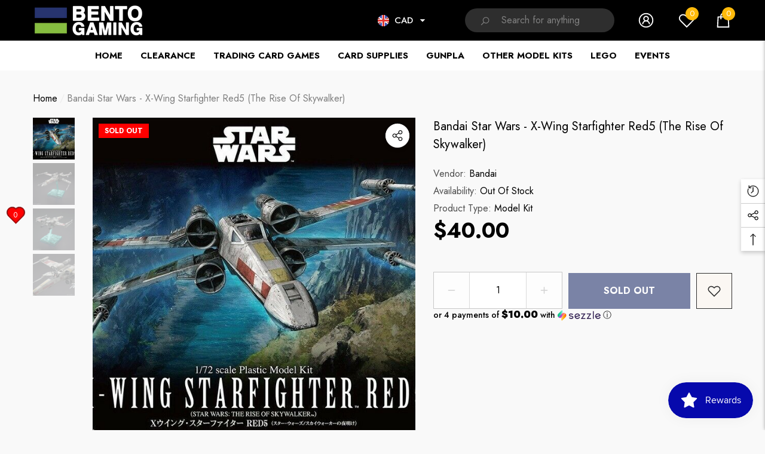

--- FILE ---
content_type: text/html; charset=utf-8
request_url: https://bentogaming.com/products/bandai-star-wars-1-72-x-wing-starfighter-red5-the-rise-of-skywalker?view=ajax_recently_viewed&_=1769503466283
body_size: 534
content:


<div class="item product.ajax_recently_viewed">
    <a class="first-info" href="/products/bandai-star-wars-1-72-x-wing-starfighter-red5-the-rise-of-skywalker" data-mobile-click><svg aria-hidden="true" focusable="false" data-prefix="fal" data-icon="external-link" role="img" xmlns="http://www.w3.org/2000/svg" viewBox="0 0 512 512" class="icon icon-external-link">
	<path d="M440,256H424a8,8,0,0,0-8,8V464a16,16,0,0,1-16,16H48a16,16,0,0,1-16-16V112A16,16,0,0,1,48,96H248a8,8,0,0,0,8-8V72a8,8,0,0,0-8-8H48A48,48,0,0,0,0,112V464a48,48,0,0,0,48,48H400a48,48,0,0,0,48-48V264A8,8,0,0,0,440,256ZM500,0,364,.34a12,12,0,0,0-12,12v10a12,12,0,0,0,12,12L454,34l.7.71L131.51,357.86a12,12,0,0,0,0,17l5.66,5.66a12,12,0,0,0,17,0L477.29,57.34l.71.7-.34,90a12,12,0,0,0,12,12h10a12,12,0,0,0,12-12L512,12A12,12,0,0,0,500,0Z"></path>
</svg>
            <img srcset="//bentogaming.com/cdn/shop/products/s-l1600_8da6d9bb-bf53-4b3b-915f-595881ca15dc_100x.jpg?v=1621112496" src="//bentogaming.com/cdn/shop/products/s-l1600_8da6d9bb-bf53-4b3b-915f-595881ca15dc_100x.jpg?v=1621112496" alt="Bandai Star Wars - X-Wing Starfighter Red5 (The Rise of Skywalker)" loading="lazy" class="motion-reduce" sizes="auto"/></a>
    <div class="second-info">
        <div class="first product-item" data-product-id="6927617425571"><a class="product-title link-underline" href="/products/bandai-star-wars-1-72-x-wing-starfighter-red5-the-rise-of-skywalker">
                <span class="text">Bandai Star Wars - X-Wing Starfighter Red5 (The Rise of Skywalker)</span>
            </a>
            <div class="product-price">
                
<div class="price  price--sold-out ">
    <dl><div class="price__regular">
            <dt>
                <span class="visually-hidden visually-hidden--inline">Regular price</span>
            </dt>
            <dd class="price__last">
                <span class="price-item price-item--regular">
                    $40.00
                </span>
            </dd>
        </div>
        <div class="price__sale">
            <dt class="price__compare">
                <span class="visually-hidden visually-hidden--inline">Regular price</span>
            </dt>
            <dd class="price__compare">
                <s class="price-item price-item--regular">
                    
                </s>
            </dd>
            <dt>
                <span class="visually-hidden visually-hidden--inline">Sale price</span>
            </dt>
            <dd class="price__last">
                <span class="price-item price-item--sale">
                    $40.00
                </span>
            </dd>
        </div>
        <small class="unit-price caption hidden">
            <dt class="visually-hidden">Unit price</dt>
            <dd class="price__last">
                <span role="none"></span>
                <span aria-hidden="true">/</span>
                <span class="visually-hidden">&nbsp;per&nbsp;</span>
                <span role="none">
                </span>
            </dd>
        </small>
    </dl>
</div>

            </div>
        </div>
        <a class="second" href="/products/bandai-star-wars-1-72-x-wing-starfighter-red5-the-rise-of-skywalker"></a>
    </div>
</div>

--- FILE ---
content_type: text/html; charset=utf-8
request_url: https://bentogaming.com/products/bandai-star-wars-1-72-x-wing-starfighter-red5-the-rise-of-skywalker?view=ajax_section_recently_viewed&_=1769503466284
body_size: 3558
content:


<div class="product">
    
<div class="product-item" data-product-id="6927617425571" data-json-product='{"title": &quot;Bandai Star Wars - X-Wing Starfighter Red5 (The Rise of Skywalker)&quot;, "id": 6927617425571, "url": "\/products\/bandai-star-wars-1-72-x-wing-starfighter-red5-the-rise-of-skywalker", "price_min": 4000,  "handle": "bandai-star-wars-1-72-x-wing-starfighter-red5-the-rise-of-skywalker", "media": [{"alt":null,"id":22437238800547,"position":1,"preview_image":{"aspect_ratio":1.59,"height":629,"width":1000,"src":"\/\/bentogaming.com\/cdn\/shop\/products\/s-l1600_8da6d9bb-bf53-4b3b-915f-595881ca15dc.jpg?v=1621112496"},"aspect_ratio":1.59,"height":629,"media_type":"image","src":"\/\/bentogaming.com\/cdn\/shop\/products\/s-l1600_8da6d9bb-bf53-4b3b-915f-595881ca15dc.jpg?v=1621112496","width":1000},{"alt":null,"id":22437239783587,"position":2,"preview_image":{"aspect_ratio":1.0,"height":1000,"width":1000,"src":"\/\/bentogaming.com\/cdn\/shop\/products\/s-l1600_4fc9ed1b-bddf-41d6-af6d-90d434ae6e27.jpg?v=1621112506"},"aspect_ratio":1.0,"height":1000,"media_type":"image","src":"\/\/bentogaming.com\/cdn\/shop\/products\/s-l1600_4fc9ed1b-bddf-41d6-af6d-90d434ae6e27.jpg?v=1621112506","width":1000},{"alt":null,"id":22437240635555,"position":3,"preview_image":{"aspect_ratio":1.0,"height":1000,"width":1000,"src":"\/\/bentogaming.com\/cdn\/shop\/products\/s-l1600_6ae4fcb1-e0d2-4b87-a219-ef0fee64a573.jpg?v=1621112513"},"aspect_ratio":1.0,"height":1000,"media_type":"image","src":"\/\/bentogaming.com\/cdn\/shop\/products\/s-l1600_6ae4fcb1-e0d2-4b87-a219-ef0fee64a573.jpg?v=1621112513","width":1000},{"alt":null,"id":22437241749667,"position":4,"preview_image":{"aspect_ratio":1.0,"height":1000,"width":1000,"src":"\/\/bentogaming.com\/cdn\/shop\/products\/s-l1600_25e5fe46-8d8c-41d1-b74b-1ba6485c97ee.jpg?v=1621112520"},"aspect_ratio":1.0,"height":1000,"media_type":"image","src":"\/\/bentogaming.com\/cdn\/shop\/products\/s-l1600_25e5fe46-8d8c-41d1-b74b-1ba6485c97ee.jpg?v=1621112520","width":1000}], "variants": [{&quot;id&quot;:40335788769443,&quot;title&quot;:&quot;Default Title&quot;,&quot;option1&quot;:&quot;Default Title&quot;,&quot;option2&quot;:null,&quot;option3&quot;:null,&quot;sku&quot;:&quot;4573102615541&quot;,&quot;requires_shipping&quot;:true,&quot;taxable&quot;:true,&quot;featured_image&quot;:null,&quot;available&quot;:false,&quot;name&quot;:&quot;Bandai Star Wars - X-Wing Starfighter Red5 (The Rise of Skywalker)&quot;,&quot;public_title&quot;:null,&quot;options&quot;:[&quot;Default Title&quot;],&quot;price&quot;:4000,&quot;weight&quot;:0,&quot;compare_at_price&quot;:null,&quot;inventory_management&quot;:&quot;shopify&quot;,&quot;barcode&quot;:&quot;4573102615541&quot;,&quot;requires_selling_plan&quot;:false,&quot;selling_plan_allocations&quot;:[]}]}'>
    <div class="card style-1">
        <div class="card-product">
            <div class="card-product__wrapper"><div class="card__badge badge-left halo-productBadges halo-productBadges--left style-1" data-new-badge-number="30"><span class="badge sold-out-badge" aria-hidden="true">
                Sold out
            </span></div><a class="card-media card-media-- media--hover-effect"
    href="/products/bandai-star-wars-1-72-x-wing-starfighter-red5-the-rise-of-skywalker"
    
        
    
    draggable="false"
><img srcset="//bentogaming.com/cdn/shop/products/s-l1600_8da6d9bb-bf53-4b3b-915f-595881ca15dc_165x.jpg?v=1621112496 165w,//bentogaming.com/cdn/shop/products/s-l1600_8da6d9bb-bf53-4b3b-915f-595881ca15dc_170x.jpg?v=1621112496 170w,//bentogaming.com/cdn/shop/products/s-l1600_8da6d9bb-bf53-4b3b-915f-595881ca15dc_185x.jpg?v=1621112496 185w,//bentogaming.com/cdn/shop/products/s-l1600_8da6d9bb-bf53-4b3b-915f-595881ca15dc_198x.jpg?v=1621112496 198w,//bentogaming.com/cdn/shop/products/s-l1600_8da6d9bb-bf53-4b3b-915f-595881ca15dc_210x.jpg?v=1621112496 210w,//bentogaming.com/cdn/shop/products/s-l1600_8da6d9bb-bf53-4b3b-915f-595881ca15dc_220x.jpg?v=1621112496 220w,//bentogaming.com/cdn/shop/products/s-l1600_8da6d9bb-bf53-4b3b-915f-595881ca15dc_245x.jpg?v=1621112496 245w,//bentogaming.com/cdn/shop/products/s-l1600_8da6d9bb-bf53-4b3b-915f-595881ca15dc_270x.jpg?v=1621112496 270w,//bentogaming.com/cdn/shop/products/s-l1600_8da6d9bb-bf53-4b3b-915f-595881ca15dc_290x.jpg?v=1621112496 290w,//bentogaming.com/cdn/shop/products/s-l1600_8da6d9bb-bf53-4b3b-915f-595881ca15dc_320x.jpg?v=1621112496 320w,//bentogaming.com/cdn/shop/products/s-l1600_8da6d9bb-bf53-4b3b-915f-595881ca15dc_355x.jpg?v=1621112496 355w,//bentogaming.com/cdn/shop/products/s-l1600_8da6d9bb-bf53-4b3b-915f-595881ca15dc_360x.jpg?v=1621112496 360w,//bentogaming.com/cdn/shop/products/s-l1600_8da6d9bb-bf53-4b3b-915f-595881ca15dc_370x.jpg?v=1621112496 370w,//bentogaming.com/cdn/shop/products/s-l1600_8da6d9bb-bf53-4b3b-915f-595881ca15dc_420x.jpg?v=1621112496 420w,//bentogaming.com/cdn/shop/products/s-l1600_8da6d9bb-bf53-4b3b-915f-595881ca15dc_430x.jpg?v=1621112496 430w,//bentogaming.com/cdn/shop/products/s-l1600_8da6d9bb-bf53-4b3b-915f-595881ca15dc_460x.jpg?v=1621112496 460w,//bentogaming.com/cdn/shop/products/s-l1600_8da6d9bb-bf53-4b3b-915f-595881ca15dc_470x.jpg?v=1621112496 470w,//bentogaming.com/cdn/shop/products/s-l1600_8da6d9bb-bf53-4b3b-915f-595881ca15dc_510x.jpg?v=1621112496 510w,//bentogaming.com/cdn/shop/products/s-l1600_8da6d9bb-bf53-4b3b-915f-595881ca15dc_523x.jpg?v=1621112496 523w,//bentogaming.com/cdn/shop/products/s-l1600_8da6d9bb-bf53-4b3b-915f-595881ca15dc_530x.jpg?v=1621112496 530w,//bentogaming.com/cdn/shop/products/s-l1600_8da6d9bb-bf53-4b3b-915f-595881ca15dc_534x.jpg?v=1621112496 534w,//bentogaming.com/cdn/shop/products/s-l1600_8da6d9bb-bf53-4b3b-915f-595881ca15dc_570x.jpg?v=1621112496 570w,//bentogaming.com/cdn/shop/products/s-l1600_8da6d9bb-bf53-4b3b-915f-595881ca15dc_600x.jpg?v=1621112496 600w,//bentogaming.com/cdn/shop/products/s-l1600_8da6d9bb-bf53-4b3b-915f-595881ca15dc_640x.jpg?v=1621112496 640w,//bentogaming.com/cdn/shop/products/s-l1600_8da6d9bb-bf53-4b3b-915f-595881ca15dc_665x.jpg?v=1621112496 665w,//bentogaming.com/cdn/shop/products/s-l1600_8da6d9bb-bf53-4b3b-915f-595881ca15dc_670x.jpg?v=1621112496 670w,//bentogaming.com/cdn/shop/products/s-l1600_8da6d9bb-bf53-4b3b-915f-595881ca15dc_720x.jpg?v=1621112496 720w,//bentogaming.com/cdn/shop/products/s-l1600_8da6d9bb-bf53-4b3b-915f-595881ca15dc_775x.jpg?v=1621112496 775w,//bentogaming.com/cdn/shop/products/s-l1600_8da6d9bb-bf53-4b3b-915f-595881ca15dc_785x.jpg?v=1621112496 785w,//bentogaming.com/cdn/shop/products/s-l1600_8da6d9bb-bf53-4b3b-915f-595881ca15dc_870x.jpg?v=1621112496 870w,//bentogaming.com/cdn/shop/products/s-l1600_8da6d9bb-bf53-4b3b-915f-595881ca15dc_930x.jpg?v=1621112496 930w,//bentogaming.com/cdn/shop/products/s-l1600_8da6d9bb-bf53-4b3b-915f-595881ca15dc_935x.jpg?v=1621112496 935w,//bentogaming.com/cdn/shop/products/s-l1600_8da6d9bb-bf53-4b3b-915f-595881ca15dc_940x.jpg?v=1621112496 940w"
src="//bentogaming.com/cdn/shop/products/s-l1600_8da6d9bb-bf53-4b3b-915f-595881ca15dc_533x.jpg?v=1621112496" width="1000" height="629"
sizes="(min-width: 1100px) 1000px, (min-width: 750px) calc((100vw - 130px) / 2), calc((100vw - 50px) / 2)" 
alt="Bandai Star Wars - X-Wing Starfighter Red5 (The Rise of Skywalker)" size="1000"loading="lazy" class="lazyload"/><img srcset="//bentogaming.com/cdn/shop/products/s-l1600_4fc9ed1b-bddf-41d6-af6d-90d434ae6e27_165x.jpg?v=1621112506 165w,//bentogaming.com/cdn/shop/products/s-l1600_4fc9ed1b-bddf-41d6-af6d-90d434ae6e27_170x.jpg?v=1621112506 170w,//bentogaming.com/cdn/shop/products/s-l1600_4fc9ed1b-bddf-41d6-af6d-90d434ae6e27_185x.jpg?v=1621112506 185w,//bentogaming.com/cdn/shop/products/s-l1600_4fc9ed1b-bddf-41d6-af6d-90d434ae6e27_198x.jpg?v=1621112506 198w,//bentogaming.com/cdn/shop/products/s-l1600_4fc9ed1b-bddf-41d6-af6d-90d434ae6e27_210x.jpg?v=1621112506 210w,//bentogaming.com/cdn/shop/products/s-l1600_4fc9ed1b-bddf-41d6-af6d-90d434ae6e27_220x.jpg?v=1621112506 220w,//bentogaming.com/cdn/shop/products/s-l1600_4fc9ed1b-bddf-41d6-af6d-90d434ae6e27_245x.jpg?v=1621112506 245w,//bentogaming.com/cdn/shop/products/s-l1600_4fc9ed1b-bddf-41d6-af6d-90d434ae6e27_270x.jpg?v=1621112506 270w,//bentogaming.com/cdn/shop/products/s-l1600_4fc9ed1b-bddf-41d6-af6d-90d434ae6e27_290x.jpg?v=1621112506 290w,//bentogaming.com/cdn/shop/products/s-l1600_4fc9ed1b-bddf-41d6-af6d-90d434ae6e27_320x.jpg?v=1621112506 320w,//bentogaming.com/cdn/shop/products/s-l1600_4fc9ed1b-bddf-41d6-af6d-90d434ae6e27_355x.jpg?v=1621112506 355w,//bentogaming.com/cdn/shop/products/s-l1600_4fc9ed1b-bddf-41d6-af6d-90d434ae6e27_360x.jpg?v=1621112506 360w,//bentogaming.com/cdn/shop/products/s-l1600_4fc9ed1b-bddf-41d6-af6d-90d434ae6e27_370x.jpg?v=1621112506 370w,//bentogaming.com/cdn/shop/products/s-l1600_4fc9ed1b-bddf-41d6-af6d-90d434ae6e27_420x.jpg?v=1621112506 420w,//bentogaming.com/cdn/shop/products/s-l1600_4fc9ed1b-bddf-41d6-af6d-90d434ae6e27_430x.jpg?v=1621112506 430w,//bentogaming.com/cdn/shop/products/s-l1600_4fc9ed1b-bddf-41d6-af6d-90d434ae6e27_460x.jpg?v=1621112506 460w,//bentogaming.com/cdn/shop/products/s-l1600_4fc9ed1b-bddf-41d6-af6d-90d434ae6e27_470x.jpg?v=1621112506 470w,//bentogaming.com/cdn/shop/products/s-l1600_4fc9ed1b-bddf-41d6-af6d-90d434ae6e27_510x.jpg?v=1621112506 510w,//bentogaming.com/cdn/shop/products/s-l1600_4fc9ed1b-bddf-41d6-af6d-90d434ae6e27_523x.jpg?v=1621112506 523w,//bentogaming.com/cdn/shop/products/s-l1600_4fc9ed1b-bddf-41d6-af6d-90d434ae6e27_530x.jpg?v=1621112506 530w,//bentogaming.com/cdn/shop/products/s-l1600_4fc9ed1b-bddf-41d6-af6d-90d434ae6e27_534x.jpg?v=1621112506 534w,//bentogaming.com/cdn/shop/products/s-l1600_4fc9ed1b-bddf-41d6-af6d-90d434ae6e27_570x.jpg?v=1621112506 570w,//bentogaming.com/cdn/shop/products/s-l1600_4fc9ed1b-bddf-41d6-af6d-90d434ae6e27_600x.jpg?v=1621112506 600w,//bentogaming.com/cdn/shop/products/s-l1600_4fc9ed1b-bddf-41d6-af6d-90d434ae6e27_640x.jpg?v=1621112506 640w,//bentogaming.com/cdn/shop/products/s-l1600_4fc9ed1b-bddf-41d6-af6d-90d434ae6e27_665x.jpg?v=1621112506 665w,//bentogaming.com/cdn/shop/products/s-l1600_4fc9ed1b-bddf-41d6-af6d-90d434ae6e27_670x.jpg?v=1621112506 670w,//bentogaming.com/cdn/shop/products/s-l1600_4fc9ed1b-bddf-41d6-af6d-90d434ae6e27_720x.jpg?v=1621112506 720w,//bentogaming.com/cdn/shop/products/s-l1600_4fc9ed1b-bddf-41d6-af6d-90d434ae6e27_775x.jpg?v=1621112506 775w,//bentogaming.com/cdn/shop/products/s-l1600_4fc9ed1b-bddf-41d6-af6d-90d434ae6e27_785x.jpg?v=1621112506 785w,//bentogaming.com/cdn/shop/products/s-l1600_4fc9ed1b-bddf-41d6-af6d-90d434ae6e27_870x.jpg?v=1621112506 870w,//bentogaming.com/cdn/shop/products/s-l1600_4fc9ed1b-bddf-41d6-af6d-90d434ae6e27_930x.jpg?v=1621112506 930w,//bentogaming.com/cdn/shop/products/s-l1600_4fc9ed1b-bddf-41d6-af6d-90d434ae6e27_935x.jpg?v=1621112506 935w,//bentogaming.com/cdn/shop/products/s-l1600_4fc9ed1b-bddf-41d6-af6d-90d434ae6e27_940x.jpg?v=1621112506 940w"
src="//bentogaming.com/cdn/shop/products/s-l1600_4fc9ed1b-bddf-41d6-af6d-90d434ae6e27_533x.jpg?v=1621112506" width="1000" height="1000"
sizes="(min-width: 1100px) 1000px, (min-width: 750px) calc((100vw - 130px) / 2), calc((100vw - 50px) / 2)" 
alt="Bandai Star Wars - X-Wing Starfighter Red5 (The Rise of Skywalker)" size="1000"loading="lazy" class="lazyload"/></a>

                <div class="card-product__group group-right "><div class="card-product__group-item card-wishlist">
                <a class="wishlist-icon" href="#" data-wishlist data-wishlist-handle="bandai-star-wars-1-72-x-wing-starfighter-red5-the-rise-of-skywalker" data-product-id="6927617425571" role="button">
                    <span class="visually-hidden">Add To Wishlist</span><span class="text">Add To Wishlist</span><svg xmlns="http://www.w3.org/2000/svg" viewBox="0 0 32 32" aria-hidden="true" focusable="false" role="presentation" class="icon icon-wishlist"><path d="M 9.5 5 C 5.363281 5 2 8.402344 2 12.5 C 2 13.929688 2.648438 15.167969 3.25 16.0625 C 3.851563 16.957031 4.46875 17.53125 4.46875 17.53125 L 15.28125 28.375 L 16 29.09375 L 16.71875 28.375 L 27.53125 17.53125 C 27.53125 17.53125 30 15.355469 30 12.5 C 30 8.402344 26.636719 5 22.5 5 C 19.066406 5 16.855469 7.066406 16 7.9375 C 15.144531 7.066406 12.933594 5 9.5 5 Z M 9.5 7 C 12.488281 7 15.25 9.90625 15.25 9.90625 L 16 10.75 L 16.75 9.90625 C 16.75 9.90625 19.511719 7 22.5 7 C 25.542969 7 28 9.496094 28 12.5 C 28 14.042969 26.125 16.125 26.125 16.125 L 16 26.25 L 5.875 16.125 C 5.875 16.125 5.390625 15.660156 4.90625 14.9375 C 4.421875 14.214844 4 13.273438 4 12.5 C 4 9.496094 6.457031 7 9.5 7 Z"/></svg>
                </a>
            </div><div class="card-product__group-item card-quickview card-quickviewIcon card-mobile__visible card-tablet__visible">
                <a class="quickview-icon" href="javascript:void(0)" data-product-id="6927617425571" data-open-quick-view-popup data-product-handle="bandai-star-wars-1-72-x-wing-starfighter-red5-the-rise-of-skywalker" role="button">
                    <span class="visually-hidden">Quick View</span><span class="text">
                            Quick View
                        </span><svg xmlns="http://www.w3.org/2000/svg" viewBox="0 0 32 32" aria-hidden="true" focusable="false" role="presentation" class="icon icon-eyes">
		<path d="M 16 8 C 7.664063 8 1.25 15.34375 1.25 15.34375 L 0.65625 16 L 1.25 16.65625 C 1.25 16.65625 7.097656 23.324219 14.875 23.9375 C 15.246094 23.984375 15.617188 24 16 24 C 16.382813 24 16.753906 23.984375 17.125 23.9375 C 24.902344 23.324219 30.75 16.65625 30.75 16.65625 L 31.34375 16 L 30.75 15.34375 C 30.75 15.34375 24.335938 8 16 8 Z M 16 10 C 18.203125 10 20.234375 10.601563 22 11.40625 C 22.636719 12.460938 23 13.675781 23 15 C 23 18.613281 20.289063 21.582031 16.78125 21.96875 C 16.761719 21.972656 16.738281 21.964844 16.71875 21.96875 C 16.480469 21.980469 16.242188 22 16 22 C 15.734375 22 15.476563 21.984375 15.21875 21.96875 C 11.710938 21.582031 9 18.613281 9 15 C 9 13.695313 9.351563 12.480469 9.96875 11.4375 L 9.9375 11.4375 C 11.71875 10.617188 13.773438 10 16 10 Z M 16 12 C 14.34375 12 13 13.34375 13 15 C 13 16.65625 14.34375 18 16 18 C 17.65625 18 19 16.65625 19 15 C 19 13.34375 17.65625 12 16 12 Z M 7.25 12.9375 C 7.09375 13.609375 7 14.285156 7 15 C 7 16.753906 7.5 18.394531 8.375 19.78125 C 5.855469 18.324219 4.105469 16.585938 3.53125 16 C 4.011719 15.507813 5.351563 14.203125 7.25 12.9375 Z M 24.75 12.9375 C 26.648438 14.203125 27.988281 15.507813 28.46875 16 C 27.894531 16.585938 26.144531 18.324219 23.625 19.78125 C 24.5 18.394531 25 16.753906 25 15 C 25 14.285156 24.90625 13.601563 24.75 12.9375 Z"/>
	</svg>
                </a>
            </div><div class="card-product__group-item card-compare card-compareIcon" data-product-compare data-product-compare-handle="bandai-star-wars-1-72-x-wing-starfighter-red5-the-rise-of-skywalker" data-product-compare-id="6927617425571"><div class="compare-icon">
	    <input
	    	
	    		id="compare-6927617425571"
	    	
	    	class="compare-checkbox"
	    	type="checkbox"
	    	name="compare"
	    	value="bandai-star-wars-1-72-x-wing-starfighter-red5-the-rise-of-skywalker"
	    >
	    <label
	    	class="compare-label"
	    	
	    		for="compare-6927617425571"
	    	
	    >
	    	<span class="visually-hidden">Add to Compare</span><span class="text">
			    			Add to Compare
			    		</span><svg aria-hidden="true" focusable="false" data-prefix="fal" data-icon="random" role="img" xmlns="http://www.w3.org/2000/svg" viewBox="0 0 512 512" class="icon icon-compare"><path d="M0 128v-8c0-6.6 5.4-12 12-12h105.8c3.3 0 6.5 1.4 8.8 3.9l89.7 97-21.8 23.6L109 140H12c-6.6 0-12-5.4-12-12zm502.6 278.6l-64 64c-20.1 20.1-54.6 5.8-54.6-22.6v-44h-25.7c-3.3 0-6.5-1.4-8.8-3.9l-89.7-97 21.8-23.6L367 372h17v-52c0-28.5 34.5-42.7 54.6-22.6l64 64c12.5 12.5 12.5 32.7 0 45.2zm-19.8-25.4l-64-64c-2.5-2.5-6.8-.7-6.8 2.8v128c0 3.6 4.3 5.4 6.8 2.8l64-64c1.6-1.5 1.6-4.1 0-5.6zm19.8-230.6l-64 64c-20.1 20.1-54.6 5.8-54.6-22.6v-52h-17L126.6 400.1c-2.3 2.5-5.5 3.9-8.8 3.9H12c-6.6 0-12-5.4-12-12v-8c0-6.6 5.4-12 12-12h97l240.4-260.1c2.3-2.5 5.5-3.9 8.8-3.9H384V64c0-28.5 34.5-42.7 54.6-22.6l64 64c12.5 12.5 12.5 32.7 0 45.2zm-19.8-25.4l-64-64c-2.5-2.5-6.8-.7-6.8 2.8v128c0 3.6 4.3 5.4 6.8 2.8l64-64c1.6-1.5 1.6-4.1 0-5.6z"></path></svg></label>
	</div>
</div></div></div>
        </div>
        <div class="card-information"><div class="card-information__wrapper text-center"><a class="card-title link-underline card-title-ellipsis" href="/products/bandai-star-wars-1-72-x-wing-starfighter-red5-the-rise-of-skywalker" data-product-title="Bandai Star Wars - X-Wing Starfighter Red5 (The Rise of Skywalker)" data-product-url="/products/bandai-star-wars-1-72-x-wing-starfighter-red5-the-rise-of-skywalker">
                    <span class="text">Bandai Star Wars - X-Wing Starfighter Red5 (The Rise of Skywalker)</span>
                </a><div class="card-price" id="card-price-6927617425571">
                        
<div class="price  price--sold-out ">
    <dl><div class="price__regular">
            <dt>
                <span class="visually-hidden visually-hidden--inline">Regular price</span>
            </dt>
            <dd class="price__last">
                <span class="price-item price-item--regular">
                    $40.00
                </span>
            </dd>
        </div>
        <div class="price__sale">
            <dt class="price__compare">
                <span class="visually-hidden visually-hidden--inline">Regular price</span>
            </dt>
            <dd class="price__compare">
                <s class="price-item price-item--regular">
                    
                </s>
            </dd>
            <dt>
                <span class="visually-hidden visually-hidden--inline">Sale price</span>
            </dt>
            <dd class="price__last">
                <span class="price-item price-item--sale">
                    $40.00
                </span>
            </dd>
        </div>
        <small class="unit-price caption hidden">
            <dt class="visually-hidden">Unit price</dt>
            <dd class="price__last">
                <span role="none"></span>
                <span aria-hidden="true">/</span>
                <span class="visually-hidden">&nbsp;per&nbsp;</span>
                <span role="none">
                </span>
            </dd>
        </small>
    </dl>
</div>

                    </div></div></div>
    </div>
</div>

</div>

--- FILE ---
content_type: text/css
request_url: https://bentogaming.com/cdn/shop/t/17/assets/component-loading-overlay.css?v=146404741089483230301693624679
body_size: 40
content:
.animated{-webkit-animation-duration:1s;animation-duration:1s;-webkit-animation-fill-mode:both;animation-fill-mode:both}.loading-overlay{position:absolute;z-index:1;width:3rem;top:0;right:0}.loading-overlay__spinner{width:3rem;display:inline-block}.spinner{animation:rotator 1.4s linear infinite}.path{stroke-dasharray:280;stroke-dashoffset:0;transform-origin:center;stroke:var(--color-background-global);animation:dash 1.4s ease-in-out infinite}.loading-overlay:not(.hidden)+.cart-item__price-wrapper,.loading-overlay:not(.hidden)~cart-remove-button{opacity:50%}.loading-overlay:not(.hidden)~cart-remove-button{pointer-events:none;cursor:default}.loading-overlay--custom{display:none;bottom:0;left:0;right:0;width:100%;padding:0 5rem;background-color:var(--color-background-overylay)}.loading-overlay--custom .loading-overlay__spinner{position:absolute;top:50%;left:50%;width:40px;height:40px;transform:translate(-50%,-50%);z-index:999}.loading-overlay--custom .spinner{width:100%;height:100%}.is-loading>.loading-overlay{display:block}.animated-loading{animation-duration:2.2s;animation-fill-mode:forwards;animation-iteration-count:infinite;animation-name:shimmer;animation-timing-function:linear;border:none!important;border-radius:0!important;background:#f6f6f6;background:linear-gradient(to right,#f6f6f6 4%,#e6e6e6 25%,#f6f6f6 36%);background-size:1200px 100%}.animated-loading>span,.animated-loading>img{opacity:0!important}.halo-loader,.halo-block-loader{display:none;top:50%;left:50%;width:48px;height:48px;border-radius:50%;animation:halo-loader 1s linear infinite;transform:translate(-50%,-50%);z-index:10000}.halo-loader{position:fixed}.halo-block-loader{position:absolute}.halo-block-loader:before,.halo-block-loader:after,.halo-loader:before,.halo-loader:after{content:"";box-sizing:border-box;position:absolute;top:0;right:0;bottom:0;left:0;border-radius:50%;border:5px solid var(--color-global-bg);animation:prixClipFix 2s linear infinite}.halo-loader:after,.halo-block-loader:after{border-color:var(--color-global);animation:prixClipFix 2s linear infinite,halo-loader .5s linear infinite reverse;top:6px;right:6px;bottom:6px;left:6px}.has-halo-block-loader>*:not(.halo-block-loader){opacity:0}.has-halo-loader .halo-loader,.has-halo-loader .background-overlay,.has-halo-block-loader .halo-block-loader{display:block}@media (min-width: 768px){.loading-overlay{left:0;right:auto}}
/*# sourceMappingURL=/cdn/shop/t/17/assets/component-loading-overlay.css.map?v=146404741089483230301693624679 */


--- FILE ---
content_type: text/css
request_url: https://bentogaming.com/cdn/shop/t/17/assets/component-product-description.css?v=117606106154080318221693624679
body_size: -434
content:
.description-block{display:block;width:100%;max-width:1370px;margin:0 auto}.description-block .content-box .heading{display:block;font-family:var(--title-font);font-size:var(--title-mobile-font-size);font-weight:var(--title-font-weight);line-height:var(--line-height);letter-spacing:var(--letter-spacing);margin-top:0;margin-bottom:20px;color:var(--title-color)}.description-block .content-box .content{font-size:var(--font-size);font-weight:var(--font-weight-normal);line-height:var(--line-height);letter-spacing:var(--letter-spacing);color:var(--text-color)}.description-block .content-box.text-center .content{padding-left:15px;padding-right:15px}.description-block .halo-items+.halo-items{margin-top:40px}.description-block .halo-items+.halo-text-format{margin-top:33px}body.dark-mode .description-block .content-box .heading{color:var(--color-text)}body.dark-mode .description-block .content-box .content{color:var(--text-color2)}@media (min-width: 768px){.description-block .content-box .heading{font-size:var(--title-tablet-font-size)}}@media (min-width: 1025px){.description-block .content-box .heading{font-size:var(--title-font-size);margin-bottom:39px}.halo-product-description.style-2 .description-block .content-box .heading{margin-bottom:26px}}@media (min-width: 1200px){.halo-product-description.style-2 .description-block .halo-items+.halo-items{margin-top:70px}}@media (min-width: 1600px){.halo-product-description.style-2 .description-block .halo-items+.halo-items{margin-top:100px}.halo-product-description.style-2 .description-block .content-box .content{padding-left:50px;padding-right:50px}}
/*# sourceMappingURL=/cdn/shop/t/17/assets/component-product-description.css.map?v=117606106154080318221693624679 */


--- FILE ---
content_type: text/css
request_url: https://bentogaming.com/cdn/shop/t/17/assets/rtl-section-footer.css?v=107346486677685722431693624679
body_size: 278
content:
.rtl .footer-icon-text .item-icon+.item-content{padding-left:0;padding-right:15px}.rtl .footer .footer-block__info.text-left .footer_social-media .list-social,.rtl .footer-11 .footer_social-media .list-social{text-align:right}.rtl .footer .footer-block__info.text-right .footer_social-media .list-social{text-align:left}.rtl .footer .footer-block__info.text-center .footer_social-media .list-social{text-align:center}.rtl .footer .footer-block__info.text-right .footer_social-media .list-social__item:last-child,.rtl .footer .footer-block__info.text-center .footer_social-media .list-social__item:last-child{margin-right:12px}.rtl .footer-block__info.text-right .list-social .list-social__link{padding:10px 10px 10px 3px}.rtl .footer-11 .footer-block__info.text-right .footer_social-media .list-social__item:last-child:last-child,.rtl .footer-11 .footer-block__info.text-center .footer_social-media .list-social__item:last-child{margin-right:0}.rtl .footer__payment .payment-methods--item:first-child{margin-left:10px!important;margin-right:0!important}.rtl .footer__payment .payment-methods--item:last-child{margin-left:0!important;margin-right:10px!important}.rtl .footer-4.style-2 .footer-block__newsletter .newsletter-form__button{margin-left:0;margin-right:4px}.rtl .footer-10 .footer-block__newsletter .newsletter-form__field-wrapper{flex-direction:row-reverse}.rtl .footer-6 .footer-block__newsletter .field__input,.rtl .footer-11 .newsletter-form__field-wrapper .field__input{text-align:right}.rtl .footer-11 .footer_newsletter-form .newsletter-form__button{margin:0 10px 0 0}.rtl .footer-7 .footer__content-bottom .wrapper-footer-block .footer-block__left .button{margin-left:auto;margin-right:0}.rtl .footer-block__newsletter .newsletter-form__message{left:auto;right:0}.rtl .footer-3 .list-social__item{margin-left:8px;margin-right:0}.rtl .footer-7 .list-social__item{margin:0 0 0 14px}.rtl .footer-4 .footer_social-media .list-social,.rtl .footer-6 .footer_social-media .list-social,.rtl .footer-10 .footer_social-media .list-social{text-align:right;margin-left:0;margin-right:-15px}.rtl .footer-5 .footer_social-media .list-social,.rtl .footer-8 .footer_social-media .list-social{text-align:right}.rtl .footer-8 .footer_social-media .list-social{margin-left:-5px}.rtl .footer-11 .footer_social-media .list-social{text-align:right;margin-left:0;margin-right:-5px}.rtl .footer-5 .footer_social-media .list-social__item,.rtl .footer-8 .footer_social-media .list-social__item{margin-left:20px;margin-right:auto}.rtl .footer-5 .footer_social-media .list-social__item:last-child,.rtl .footer-8 .footer_social-media .list-social__item:last-child{margin-left:0;margin-right:0!important}.rtl .footer-11 .list-social .list-social__link{padding:10px 0 10px 10px}.rtl .footer-5 .footer_social-media .list-social__link,.rtl .footer-8 .footer_social-media .list-social__link,.rtl .footer-9 .footer_social-media .list-social__link{padding:0!important}.rtl .list-menu__item--wrapper svg{margin:0 0 0 5px}@media (max-width: 1024px){.rtl .footer-2 .footer-block__newsletter,.rtl .footer-2 .list-social,.rtl .footer-3 .footer-block__details .typography .content{text-align:right}.rtl .footer-6 .footer-block__newsletter .newsletter-form{margin-left:auto;margin-right:auto}.rtl .footer-6 .footer_social-media .list-social{margin-left:auto;margin-right:0;text-align:center}}@media (max-width: 991px){.rtl .footer-7 .footer__content-bottom .wrapper-footer-block .footer-block__left .button{margin-left:auto;margin-right:auto}}@media (max-width: 550px){.rtl .footer-block__middle .footer-block__item{text-align:right}.rtl .footer-block__mobile .footer-block__heading:before{left:5px;right:auto}.rtl .footer-block__mobile .footer-block__heading:after{left:0;right:auto}}@media (min-width: 551px){.rtl .footer-icon-text.column-1 .item-icon+.item-content{padding-left:0;padding-right:20px}.rtl .footer-4 .footer-block__newsletter.text-right .footer_social-media .list-social,.rtl .footer-6 .footer-block__newsletter.text-right .footer_social-media .list-social{text-align:left;margin-left:-15px;margin-right:0}}@media (min-width: 768px){.rtl .footer-block__newsletter-content,.rtl .footer-block__bottom .footer__localization{text-align:right}.rtl .footer-block__bottom .footer__column--info{text-align:left}}@media (min-width: 992px){.rtl .footer-4 .footer-block__bottom .footer__column-item.footer__copyright,.rtl .footer-10 .footer-block__bottom .footer__column-item.footer__copyright,.rtl .footer-9 .footer-block__bottom .footer__column-item.footer__list-social,.rtl .footer-9 .footer-block__bottom .footer__column-item.footer__list-social ul{text-align:right}.rtl .footer-4 .footer-block__bottom .footer__column-item.footer__payment,.rtl .footer-9 .footer-block__bottom .footer__column-item.footer__payment,.rtl .footer-10 .footer-block__bottom .footer__column-item.footer__payment{text-align:left}}@media (min-width: 1025px){.rtl .footer-11:before{left:auto;right:0}.rtl .footer-11:after{left:0;right:auto}.rtl .footer-11 .footer_newsletter-form .newsletter-form__field-wrapper{max-width:none}.rtl .footer-11 .footer__content-top{padding-left:0;padding-right:65px}.rtl .footer-11 .footer__content-middle{padding-left:0;padding-right:62px}.rtl .footer-11 .footer__payment{padding-left:0;padding-right:70px}.rtl .footer-11 .footer__copyright{padding-left:0;padding-right:80px}.rtl .footer-6 .footer-block__newsletter{padding-left:35px;padding-right:0}.rtl .footer-6 .footer-block__middle.style-3 .footer-block__newsletter,.rtl .footer-6 .footer-block__middle.style-4 .footer-block__newsletter{padding-left:15px;padding-right:35px}.rtl .footer-4 .footer-block__newsletter .newsletter-form__field-wrapper{padding-left:0;padding-right:10px}.rtl .footer-2 .footer-block__newsletter .field__input{padding-right:28px;padding-left:20px;text-align:right}.rtl .footer-4 .footer-block__newsletter .field__input{text-align:right}.rtl .footer-2 .footer-block__newsletter .newsletter-form__button{padding-left:30px;padding-right:20px}.rtl .footer-5 .footer_social-media .list-social__item,.rtl .footer-8 .footer_social-media .list-social__item{margin-left:30px;margin-right:auto}.rtl .footer-3 .list-social{margin-left:-18px;margin-right:auto;text-align:left}.rtl .footer-2 .footer-block__middle .footer-block__info{padding-left:0;padding-right:30px}.rtl .footer-block__middle .footer-block__column.separate-line:before{left:auto;right:0}.rtl .footer-block__middle .footer-block__column.separate-line:after{left:0;right:auto}.rtl .footer-2 .footer-block__middle .footer-block__link.footer_newsletter_show:not(.footer__text-show)+.footer-block__item .footer-block__column{padding-left:0}.rtl .footer-7 .footer__content-bottom .wrapper-footer-block .slick-arrow.slick-prev{left:auto;right:10px}.rtl .footer-7 .footer__content-bottom .wrapper-footer-block .slick-arrow.slick-next{left:10px;right:auto}}@media (min-width: 1025px) and (max-width: 1440px){.rtl .footer-11 .footer__content-top,.rtl .footer-11 .footer__content-middle,.rtl .footer-11 .footer__copyright,.rtl .footer-11 .footer__payment{padding-right:0;padding-left:0}}@media (min-width: 1280px){.rtl .footer-3 .footer-block__bottom .footer__column-item.footer__copyright{text-align:right}}@media (min-width: 1400px){.rtl .footer-7 .footer__content-bottom .wrapper-footer-block .slick-arrow.slick-next{left:-25px;right:auto}.rtl .footer-7 .footer__content-bottom .wrapper-footer-block .slick-arrow.slick-prev{left:auto;right:-25px}}@media (min-width: 1600px){.rtl .footer-7 .footer-block__middle .footer-block__column .footer-block__list{padding-left:0;padding-right:168px;text-align:right}.rtl .footer-7 .footer__content-bottom .wrapper-footer-block .slick-arrow.slick-next{left:-30px;right:auto}.rtl .footer-7 .footer__content-bottom .wrapper-footer-block .slick-arrow.slick-prev{left:auto;right:-30px}}
/*# sourceMappingURL=/cdn/shop/t/17/assets/rtl-section-footer.css.map?v=107346486677685722431693624679 */


--- FILE ---
content_type: text/css
request_url: https://bentogaming.com/cdn/shop/t/17/assets/disclosure.css?v=151353758610616181901693624679
body_size: -225
content:
.disclosure{position:relative}.disclosure__button .dropdown-icon svg{width:22px;height:22px;fill:var(--bg-grey);color:var(--bg-grey)}.disclosure__list{min-width:135px;background-color:var(--color-global-bg);padding-bottom:20px;max-height:300px;overflow:auto}.disclosure__item{position:relative}.disclosure__link{display:block;padding:.5rem 2.2rem;text-decoration:none;line-height:1.8}.disclosure__item .link--text{display:flex;align-items:center}.disclosure__item .link--text .icon{width:35px;height:35px}.disclosure__item .link--text .icon svg{width:100%;height:100%;stroke:initial;vertical-align:top}.localization-form .disclosure__link{font-size:calc(var(--font-size) - 1px);font-weight:var(--font-weight-medium);color:var(--color-link);line-height:var(--line-height);letter-spacing:var(--letter-spacing);padding:3px 17px}.localization-form .disclosure__link .icon{margin-right:6px}.localization-form{display:block;width:100%}.localization-form .disclosure__link--active{text-decoration:underline;text-underline-offset:.3rem}.localization-form__select .icon-caret{width:12px;height:12px;margin-right:0;margin-left:6px}localization-form{display:block}localization-form~localization-form{margin-top:10px}.localization-form .title{font-size:calc(var(--font-size) - 1px);text-transform:uppercase;font-weight:var(--font-weight-semibold);color:var(--color-link);line-height:var(--line-height);letter-spacing:var(--letter-spacing);padding:10px 19px 22px;text-align:left;margin:0}
/*# sourceMappingURL=/cdn/shop/t/17/assets/disclosure.css.map?v=151353758610616181901693624679 */


--- FILE ---
content_type: text/css
request_url: https://bentogaming.com/cdn/shop/t/17/assets/component-auth.css?v=52599183092058676021693624679
body_size: -182
content:
.auth-text{text-align:center;font-size:var(--font-size);font-weight:var(--font-weight-normal);line-height:var(--line-height);letter-spacing:var(--letter-spacing);color:var(--color-text2)}.auth-form .form-input{min-height:var(--btn-min-height);padding-top:var(--btn-padding-top);padding-bottom:var(--btn-padding-bottom);text-align:center}.auth-actions{margin:30px 0 0}.auth-actions .button{border-radius:0}.auth-actions .button-register{display:flex;align-items:center;justify-content:center}.auth-link{margin:24px 0 0}.auth-form .form-field+.form-field,.auth-actions .button+.button{margin-top:10px}.auth-form.auth-form-2{padding:30px 20px}.auth-form.auth-form-2 .form-input{text-align:left}.account-dropdown{padding:30px 20px}.account-dropdown .account-item{display:inline-block;vertical-align:middle;position:relative;width:100%;border-bottom:1px solid #c7c7c7}.account-dropdown .account-item:last-child{border-bottom:0}.account-dropdown .account-action{width:100%;padding:10px 0;text-transform:capitalize}.halo-auth-popup .halo-popup-wrapper{padding:25px 30px 30px}.halo-auth-popup .halo-popup-header{margin:10px 0 28px}.halo-auth-popup .auth-link{font-size:calc(var(--font-size) + 1px);font-weight:var(--font-weight-medium);margin:20px 0 2px}.halo-auth-popup.halo-popup-topDown{top:-101%;overflow-y:auto;overflow-x:hidden;max-height:100vh}.halo-header-image img{width:100%}body.auth-popup-show,body.auth-sidebar-show{overflow:hidden;height:100%}body.auth-popup-show .background-overlay,body.auth-sidebar-show .background-overlay{display:block}body.auth-popup-show .halo-auth-popup{opacity:1;visibility:visible;pointer-events:auto}body.auth-popup-show .halo-auth-popup.halo-popup-topDown{top:0}body.auth-sidebar-show .halo-auth-sidebar{-webkit-transform:none!important;transform:none!important}@media (min-width: 1025px){.auth-form.auth-form-2,.account-dropdown{padding-left:30px;padding-right:30px}body.auth-popup-show,body.auth-sidebar-show{padding-right:10px}}
/*# sourceMappingURL=/cdn/shop/t/17/assets/component-auth.css.map?v=52599183092058676021693624679 */


--- FILE ---
content_type: text/css
request_url: https://bentogaming.com/cdn/shop/t/17/assets/boost-sd-custom.css?v=1769503468803
body_size: -618
content:
/*# sourceMappingURL=/cdn/shop/t/17/assets/boost-sd-custom.css.map?v=1769503468803 */


--- FILE ---
content_type: text/javascript
request_url: https://bentogaming.com/cdn/shop/t/17/assets/boost-sd-custom.js?v=1769503468803
body_size: -623
content:
//# sourceMappingURL=/cdn/shop/t/17/assets/boost-sd-custom.js.map?v=1769503468803
